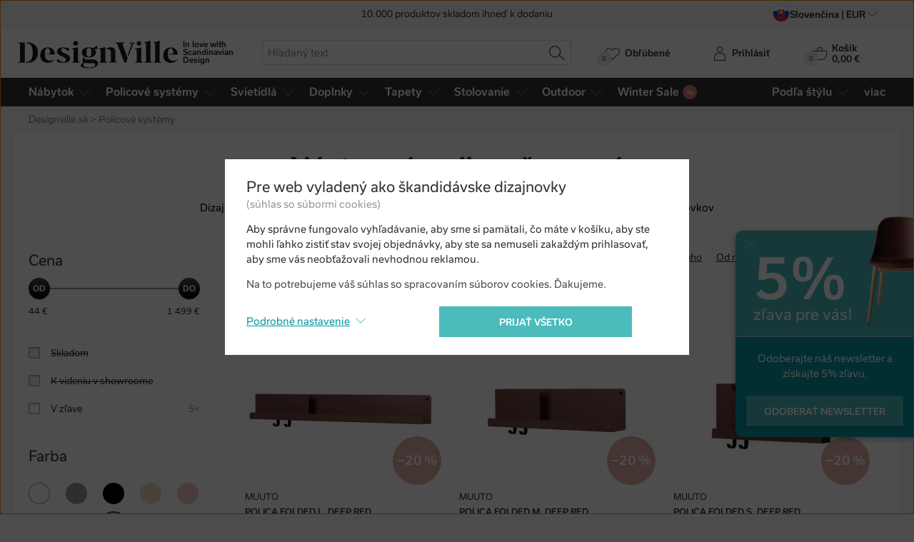

--- FILE ---
content_type: image/svg+xml
request_url: https://www.designville.sk/img/flag/square/eu.svg?version=0bef6d46324b0dd9fa9dff3cd023310425f434e7
body_size: 821
content:
<svg xmlns="http://www.w3.org/2000/svg" viewBox="0 0 22 22">
	<rect fill="#039" x="0" y="0" width="22" height="22"/>
	<path fill="#fc0" d="M12.3 2.3h-1l-.3-1-.3 1h-1l.8.6-.3.9.8-.6.8.6-.3-.9.8-.6zM12.3 18.9h-1l-.3-1-.3 1h-1l.8.6-.3.9.8-.6.8.6-.3-.9.8-.6zM3.5 12.1l-.3-.9.8-.6h-1l-.3-1-.3 1h-1l.8.6-.3.9.8-.6zM8.3 3.4V3.5h-1l-.3-1h-.1l-.3 1h-.9l-.1-.1V3.5h.1l.8.5-.4 1h.1l.8-.6.8.6-.3-1 .8-.5zM2.6 6.5l.8.6-.3 1 .8-.6.8.6-.3-1 .8-.6h-1l-.3-.9-.3.9h-1zM5.2 14.8h-1l-.3-.9-.3.9h-1v.1l.8.5-.3 1 .8-.6.8.6-.3-1 .8-.5v-.1zM8.2 17.6h-1l-.3-.9v-.1.1-.1.1l-.3.9h-1l.8.6-.3.9v.1l.8-.6.8.6v-.1l-.3-.9.8-.6zM19.3 9.6l-.3 1h-1l.8.6-.3.9.8-.6.8.6-.3-.9.8-.6h-1l-.3-1zM14.2 5l.8-.6.8.6h.1l-.4-1 .8-.5h.1v-.1l-.1.1h-.9l-.3-1h-.1l-.3 1h-1v-.1.1l.8.5zM18.1 5.6l-.3.9h-1l.8.6-.3 1 .8-.6.8.6-.3-1 .8-.6h-1zM19.4 14.8h-1l-.3-.9-.3.9h-1v.1l.8.5-.3 1 .8-.6.8.6-.3-1 .8-.5v-.1zM16.4 17.6h-1l-.3-.9v-.1.1-.1.1l-.3.9h-1l.8.6-.3.9v.1l.8-.6.8.6v-.1l-.3-.9.8-.6z"/>
</svg>


--- FILE ---
content_type: image/svg+xml
request_url: https://www.designville.sk/img/flag/square/cz.svg?version=e8114d067b1a0544349650ad4cb858bdf3728aa9
body_size: 97
content:
<svg xmlns="http://www.w3.org/2000/svg" viewBox="0 0 600 600">
	<path fill="#d7141a" d="m-150 300h900v600h-900z"/>
	<path fill="#fff" d="m-150 0h900v300h-900z"/>
	<path fill="#11457e" d="m300 300l-450-300v600z"/>
</svg>


--- FILE ---
content_type: image/svg+xml
request_url: https://www.designville.sk/img/flag/eu.svg?version=2e480bf577d1b4420ae05333ee262bec66e27648
body_size: 903
content:
<svg xmlns="http://www.w3.org/2000/svg" xmlns:xlink="http://www.w3.org/1999/xlink" viewBox="0 0 810 540">
  <defs>
    <g id="d">
      <g id="b">
        <path id="a" d="M0 0v1h.5z" transform="rotate(18 3.2 -.5)"/>
        <use xlink:href="#a" transform="scale(-1 1)"/>
      </g>
      <g id="c">
        <use xlink:href="#b" transform="rotate(72)"/>
        <use xlink:href="#b" transform="rotate(144)"/>
      </g>
      <use xlink:href="#c" transform="scale(-1 1)"/>
    </g>
  </defs>
  <path fill="#039" d="M0 0h810v540H0z"/>
  <g fill="#fc0" transform="matrix(30 0 0 30 405 270)">
    <use xlink:href="#d" y="-6"/>
    <use xlink:href="#d" y="6"/>
    <g id="e">
      <use xlink:href="#d" x="-6"/>
      <use xlink:href="#d" transform="rotate(-144 -2.3 -2.1)"/>
      <use xlink:href="#d" transform="rotate(144 -2.1 -2.3)"/>
      <use xlink:href="#d" transform="rotate(72 -4.7 -2)"/>
      <use xlink:href="#d" transform="rotate(72 -5 .5)"/>
    </g>
    <use xlink:href="#e" transform="scale(-1 1)"/>
  </g>
</svg>
